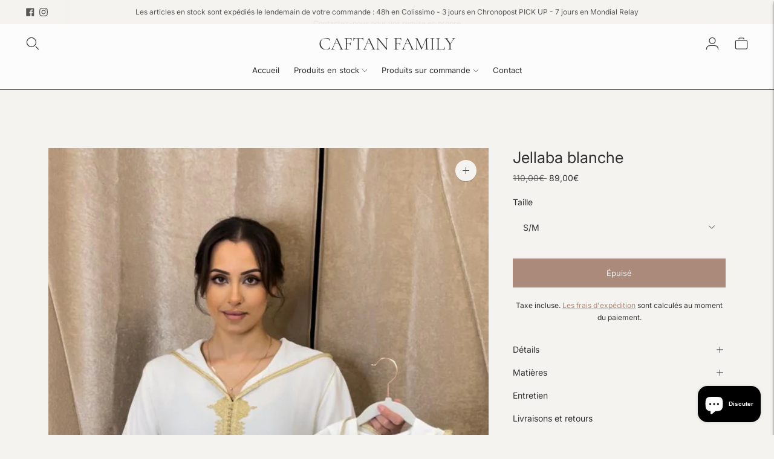

--- FILE ---
content_type: text/javascript; charset=utf-8
request_url: https://caftanfamily.fr/products/jellaba-blanche.js
body_size: 183
content:
{"id":8626410717525,"title":"Jellaba blanche","handle":"jellaba-blanche","description":"","published_at":"2023-06-06T21:31:41+02:00","created_at":"2023-06-06T21:31:41+02:00","vendor":"CAFTAN FAMILY","type":"","tags":[],"price":8900,"price_min":8900,"price_max":8900,"available":false,"price_varies":false,"compare_at_price":11000,"compare_at_price_min":11000,"compare_at_price_max":11000,"compare_at_price_varies":false,"variants":[{"id":46851748036949,"title":"S\/M","option1":"S\/M","option2":null,"option3":null,"sku":"","requires_shipping":true,"taxable":true,"featured_image":null,"available":false,"name":"Jellaba blanche - S\/M","public_title":"S\/M","options":["S\/M"],"price":8900,"weight":500,"compare_at_price":11000,"inventory_management":"shopify","barcode":"","requires_selling_plan":false,"selling_plan_allocations":[]},{"id":46851748069717,"title":"M\/L","option1":"M\/L","option2":null,"option3":null,"sku":"","requires_shipping":true,"taxable":true,"featured_image":null,"available":false,"name":"Jellaba blanche - M\/L","public_title":"M\/L","options":["M\/L"],"price":8900,"weight":500,"compare_at_price":11000,"inventory_management":"shopify","barcode":"","requires_selling_plan":false,"selling_plan_allocations":[]},{"id":46851748102485,"title":"L\/XL","option1":"L\/XL","option2":null,"option3":null,"sku":"","requires_shipping":true,"taxable":true,"featured_image":null,"available":false,"name":"Jellaba blanche - L\/XL","public_title":"L\/XL","options":["L\/XL"],"price":8900,"weight":500,"compare_at_price":11000,"inventory_management":"shopify","barcode":"","requires_selling_plan":false,"selling_plan_allocations":[]},{"id":46851748135253,"title":"XL\/2XL","option1":"XL\/2XL","option2":null,"option3":null,"sku":"","requires_shipping":true,"taxable":true,"featured_image":null,"available":false,"name":"Jellaba blanche - XL\/2XL","public_title":"XL\/2XL","options":["XL\/2XL"],"price":8900,"weight":500,"compare_at_price":11000,"inventory_management":"shopify","barcode":"","requires_selling_plan":false,"selling_plan_allocations":[]}],"images":["\/\/cdn.shopify.com\/s\/files\/1\/0612\/0108\/8744\/files\/image_25a37f04-53b8-4530-935e-863df3065d88.jpg?v=1686080801"],"featured_image":"\/\/cdn.shopify.com\/s\/files\/1\/0612\/0108\/8744\/files\/image_25a37f04-53b8-4530-935e-863df3065d88.jpg?v=1686080801","options":[{"name":"Taille","position":1,"values":["S\/M","M\/L","L\/XL","XL\/2XL"]}],"url":"\/products\/jellaba-blanche","media":[{"alt":null,"id":42502205047125,"position":1,"preview_image":{"aspect_ratio":0.653,"height":1134,"width":740,"src":"https:\/\/cdn.shopify.com\/s\/files\/1\/0612\/0108\/8744\/files\/image_25a37f04-53b8-4530-935e-863df3065d88.jpg?v=1686080801"},"aspect_ratio":0.653,"height":1134,"media_type":"image","src":"https:\/\/cdn.shopify.com\/s\/files\/1\/0612\/0108\/8744\/files\/image_25a37f04-53b8-4530-935e-863df3065d88.jpg?v=1686080801","width":740}],"requires_selling_plan":false,"selling_plan_groups":[]}

--- FILE ---
content_type: image/svg+xml
request_url: https://caftanfamily.fr/cdn/shop/files/lock_300x300.svg?v=1761897301
body_size: 770
content:
<?xml version="1.0" encoding="utf-8"?>
<!-- Generator: Adobe Illustrator 25.4.1, SVG Export Plug-In . SVG Version: 6.00 Build 0)  -->
<svg version="1.1" id="Layer_1" xmlns="http://www.w3.org/2000/svg" xmlns:xlink="http://www.w3.org/1999/xlink" x="0px" y="0px"
	 viewBox="0 0 288 288" enable-background="new 0 0 288 288" xml:space="preserve">
<g>
	<path fill="#1A1A1A" d="M221,175c-1.5-8.5-4.6-16.4-9.4-23.6c-4.4-6.6-9.7-12.6-15.9-17.5c-4.5-3.6-9.5-6.6-14.8-9
		c0-0.1,0.1-0.3,0.1-0.4c1.2-16.7,2.2-33.4,2.4-50.2c0.1-7.1,0.3-14.2-0.5-21.2c-0.3-2.9-0.7-5.9-1.5-8.8c-0.8-2.9-2.3-5.7-3.9-8.3
		c-3.4-5.4-8.2-9.6-14.3-11.5c-6.9-2.1-14.4-1.1-21,1.7c-15,6.3-23.6,21.3-26.6,36.7c-1.8,8.8-2,17.8-1.7,26.7
		c0.3,9.2,1,18.3,1.5,27.5c0.1,2.2,0.2,4.3,0.4,6.5c-5.3,2.3-10.3,5.4-14.8,9.2c-11.6,9.7-20.4,23.4-23.8,38.2
		c-3.8,16.5-1.8,34.2,4,50c2.6,7,6.1,13.6,11,19.3c4.2,4.9,9.3,8.9,14.9,12c14.4,7.8,30.6,10.7,46.8,10.8c8.4,0.1,16.9-0.2,24.9-2.6
		c3.9-1.2,7.7-2.8,11.2-4.9c2.9-1.7,5.5-3.8,8.1-5.8c4.1-3.2,8-6.7,11.2-10.8c3.7-4.7,6.5-9.9,8.5-15.5c2.6-7.3,3.7-15,4.3-22.6
		C222.7,192.1,222.5,183.5,221,175z M119.3,97.5c-0.5-8.7-0.8-17.5,0.1-26.3c1.5-14.4,7.1-29.7,19.9-37.8c5.7-3.6,12.5-5.7,19.3-4.8
		c5.3,0.7,9.9,3.6,13.2,7.9c1.8,2.3,3.5,5.3,4.4,7.8c0.9,2.3,1.2,4.8,1.5,7.3c0.9,6.2,0.8,12.5,0.8,18.7c-0.1,16-0.8,31.9-2,47.8
		c-0.1,1.6-0.2,3.3-0.4,4.9c-1.1-0.4-2.2-0.8-3.3-1.2c0-14.2,0-28.4,0-42.6c0-6.9,0.3-13.9-0.2-20.8c-0.4-6.2-2-12.3-5.9-17.2
		c-1.8-2.2-4-4-6.7-5.1c-2.3-0.9-4.9-1.1-7.4-1c-5.3,0.3-10.5,2.1-14.7,5.3c-10.7,8-13.3,22.1-13.9,34.6c-0.4,7.8-0.3,15.6-0.4,23.3
		c0,7.5-0.1,14.9-0.1,22.4c-0.9,0.3-1.9,0.6-2.8,0.9C120.2,113.6,119.7,105.5,119.3,97.5z M167.8,120.2c-4.3-1.1-8.7-1.9-13-2.4
		c-4.4-0.4-8.9-0.4-13.3-0.1c-4.4,0.2-8.8,0.7-13,1.6c0.1-12.4,0.1-24.8,0.3-37.2c0.2-11.7,0.5-25.3,8.7-34.6c3.1-3.6,7.3-6,12-7.1
		c4.2-0.9,8.7-0.8,12,2.3c3.9,3.6,5.6,9,6.1,14.2c0.6,6.5,0.3,13.1,0.3,19.6C167.8,91.1,167.8,105.7,167.8,120.2z M215.6,212.1
		c-1.2,6.1-3,11.9-6,17.3c-2.5,4.5-5.4,8.1-9.2,11.7c-4.1,3.9-8.1,7.2-13,10.1c-6.5,3.9-13.9,5.9-21.4,6.5c-7.9,0.7-16,0.5-23.9-0.2
		c-8.1-0.7-16-2.7-23.6-5.6c-5.6-2.1-11.4-4.9-16.1-8.7c-4.9-3.9-9-8.7-12.1-14.2c-3.8-6.7-6.3-14.1-8-21.6
		c-1.8-7.8-2.5-15.8-2.1-23.8c0.4-7.7,2.1-15.4,5.2-22.5c2.9-6.5,7-12.5,11.7-17.9c8.8-10,20.3-16.8,33.4-19.4
		c3.5-0.7,7.1-1.1,10.7-1.2c15.3-1.2,31,2.4,44.2,10.3c5.4,3.2,10.2,7.2,14.4,11.8c5.4,5.8,10.2,12.6,13,20.1
		c2.9,7.6,4,15.6,4.3,23.7C217.6,196.4,217.1,204.4,215.6,212.1z"/>
	<path fill="#1A1A1A" d="M166.9,164.8c-7.4,1.3-14.2,5.8-17.7,12.3c-0.5-0.6-1-1.2-1.5-1.7c-1.5-1.8-3-3.5-4.7-5.1
		c-3.3-3.3-7.1-6.1-11.5-7.8c-4.1-1.6-8.8-2-13-0.8c-4.6,1.2-8.1,4.4-10.7,8.4c-2.6,4.1-4.4,8.8-5,13.7c-0.6,4.7,0.4,9.3,2.4,13.6
		c4,8.3,11.9,14.5,19.7,19c4.8,2.8,9.9,4.6,14.9,7c4.2,2,8.5,4.9,10.1,9.5c0.8,2.4,3.9,2.1,4.7,0.4c0.5-0.1,1-0.3,1.4-0.7
		c7.2-6,14.4-11.9,21.5-18.1c6.4-5.6,12.4-12,15.5-20c2.9-7.7,2.7-16.8-2.5-23.4C185.1,164.3,175,163.4,166.9,164.8z M188.1,193.3
		c-2.7,7-8.2,12.5-13.7,17.4c-6.9,6.1-14.1,11.9-21.1,17.8c-1.6-2.7-3.8-4.9-6.3-6.7c-3.8-2.7-8.2-4.2-12.4-6
		c-7.9-3.5-15.6-8.4-21.2-15c-2.5-2.9-4.4-6.3-5.3-10.1c-1-4.2-0.3-8.5,1.2-12.5c1.4-3.7,3.6-7.9,7-10.1c3-2,6.8-2.4,10.3-1.8
		c4.5,0.9,8.3,3.3,11.7,6.3c1.8,1.6,3.4,3.3,4.9,5.1c1.6,1.8,3.3,3.6,4.4,5.8c0.8,1.7,2.6,1.5,3.7,0.5c0.4-0.3,0.8-0.7,1-1.4
		c1.8-6.5,7.4-11,13.8-12.7c3.6-0.9,7.4-1.1,11-0.5c3.5,0.5,6.8,1.7,9.1,4.4C190.9,179.3,190.5,187.1,188.1,193.3z"/>
</g>
</svg>
